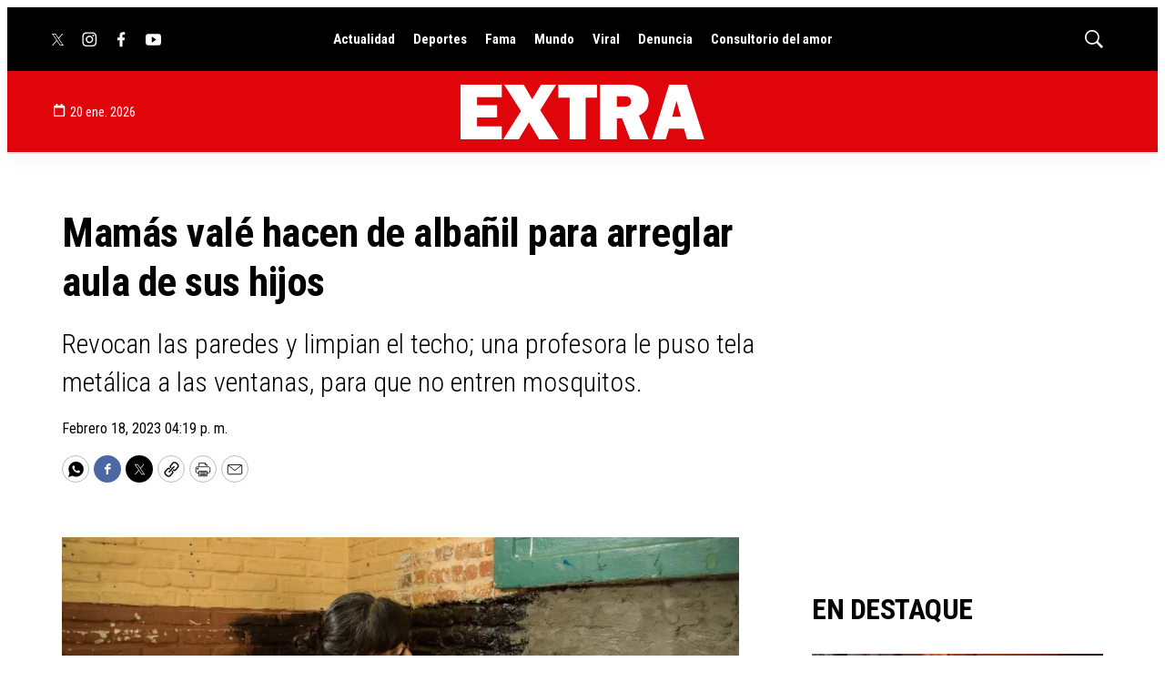

--- FILE ---
content_type: text/html; charset=utf-8
request_url: https://www.google.com/recaptcha/api2/aframe
body_size: 268
content:
<!DOCTYPE HTML><html><head><meta http-equiv="content-type" content="text/html; charset=UTF-8"></head><body><script nonce="6vfxim9WF3ZliU_25NSnKw">/** Anti-fraud and anti-abuse applications only. See google.com/recaptcha */ try{var clients={'sodar':'https://pagead2.googlesyndication.com/pagead/sodar?'};window.addEventListener("message",function(a){try{if(a.source===window.parent){var b=JSON.parse(a.data);var c=clients[b['id']];if(c){var d=document.createElement('img');d.src=c+b['params']+'&rc='+(localStorage.getItem("rc::a")?sessionStorage.getItem("rc::b"):"");window.document.body.appendChild(d);sessionStorage.setItem("rc::e",parseInt(sessionStorage.getItem("rc::e")||0)+1);localStorage.setItem("rc::h",'1768917747331');}}}catch(b){}});window.parent.postMessage("_grecaptcha_ready", "*");}catch(b){}</script></body></html>

--- FILE ---
content_type: application/javascript; charset=utf-8
request_url: https://fundingchoicesmessages.google.com/f/AGSKWxWRLWbb0c6bTSjQx2gABMlVhV3H6sUB1nj8sQkNo2Bcz544yedzCkcQhBK0BGOCFKbzbVqJOXxUilEHvnWgYqQeTRYmux2fumR5GOyb0seyofZVYSseeiE99n_t7YmwuuxKais2Qfs4Rfa4E2xbc00LnArznX3TuKxw4AaEusv2Q4XCETWGrAuIhgL-/__ad_sidebar_m4ufree.tv-ad-mpu+_afs_ads./houseads?
body_size: -1289
content:
window['7c8fb87c-1b57-4e90-99a8-cb79cc26bae0'] = true;